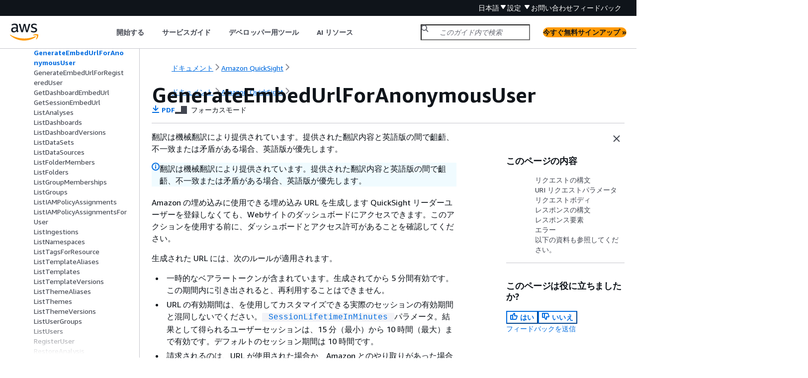

--- FILE ---
content_type: text/html
request_url: https://docs.aws.amazon.com/ja_jp/quicksight/latest/APIReference/API_GenerateEmbedUrlForAnonymousUser.html
body_size: 6933
content:
<!DOCTYPE html>
    <html xmlns="http://www.w3.org/1999/xhtml" lang="ja-JP"><head><meta http-equiv="Content-Type" content="text/html; charset=UTF-8" /><title>GenerateEmbedUrlForAnonymousUser - Amazon QuickSight</title><meta name="viewport" content="width=device-width,initial-scale=1" /><meta name="assets_root" content="/assets" /><meta name="target_state" content="API_GenerateEmbedUrlForAnonymousUser" /><meta name="default_state" content="API_GenerateEmbedUrlForAnonymousUser" /><link rel="icon" type="image/ico" href="/assets/images/favicon.ico" /><link rel="shortcut icon" type="image/ico" href="/assets/images/favicon.ico" /><link rel="canonical" href="https://docs.aws.amazon.com/ja_jp/quicksight/latest/APIReference/API_GenerateEmbedUrlForAnonymousUser.html" /><meta name="description" content="Amazon の埋め込みに使用できる埋め込み URL を生成します QuickSight リーダーユーザーを登録しなくても、Webサイトのダッシュボードにアクセスできます。このアクションを使用する前に、ダッシュボードとアクセス許可があることを確認してください。" /><meta name="deployment_region" content="IAD" /><meta name="product" content="Amazon QuickSight" /><meta name="guide" content="Amazon QuickSight" /><meta name="guide-locale" content="ja_jp" /><meta name="tocs" content="toc-contents.json" /><link rel="canonical" href="https://docs.aws.amazon.com/ja_jp/quicksight/latest/APIReference/API_GenerateEmbedUrlForAnonymousUser.html" /><link rel="alternative" href="https://docs.aws.amazon.com/id_id/quicksight/latest/APIReference/API_GenerateEmbedUrlForAnonymousUser.html" hreflang="id-id" /><link rel="alternative" href="https://docs.aws.amazon.com/id_id/quicksight/latest/APIReference/API_GenerateEmbedUrlForAnonymousUser.html" hreflang="id" /><link rel="alternative" href="https://docs.aws.amazon.com/de_de/quicksight/latest/APIReference/API_GenerateEmbedUrlForAnonymousUser.html" hreflang="de-de" /><link rel="alternative" href="https://docs.aws.amazon.com/de_de/quicksight/latest/APIReference/API_GenerateEmbedUrlForAnonymousUser.html" hreflang="de" /><link rel="alternative" href="https://docs.aws.amazon.com/quicksight/latest/APIReference/API_GenerateEmbedUrlForAnonymousUser.html" hreflang="en-us" /><link rel="alternative" href="https://docs.aws.amazon.com/quicksight/latest/APIReference/API_GenerateEmbedUrlForAnonymousUser.html" hreflang="en" /><link rel="alternative" href="https://docs.aws.amazon.com/es_es/quicksight/latest/APIReference/API_GenerateEmbedUrlForAnonymousUser.html" hreflang="es-es" /><link rel="alternative" href="https://docs.aws.amazon.com/es_es/quicksight/latest/APIReference/API_GenerateEmbedUrlForAnonymousUser.html" hreflang="es" /><link rel="alternative" href="https://docs.aws.amazon.com/fr_fr/quicksight/latest/APIReference/API_GenerateEmbedUrlForAnonymousUser.html" hreflang="fr-fr" /><link rel="alternative" href="https://docs.aws.amazon.com/fr_fr/quicksight/latest/APIReference/API_GenerateEmbedUrlForAnonymousUser.html" hreflang="fr" /><link rel="alternative" href="https://docs.aws.amazon.com/it_it/quicksight/latest/APIReference/API_GenerateEmbedUrlForAnonymousUser.html" hreflang="it-it" /><link rel="alternative" href="https://docs.aws.amazon.com/it_it/quicksight/latest/APIReference/API_GenerateEmbedUrlForAnonymousUser.html" hreflang="it" /><link rel="alternative" href="https://docs.aws.amazon.com/ja_jp/quicksight/latest/APIReference/API_GenerateEmbedUrlForAnonymousUser.html" hreflang="ja-jp" /><link rel="alternative" href="https://docs.aws.amazon.com/ja_jp/quicksight/latest/APIReference/API_GenerateEmbedUrlForAnonymousUser.html" hreflang="ja" /><link rel="alternative" href="https://docs.aws.amazon.com/ko_kr/quicksight/latest/APIReference/API_GenerateEmbedUrlForAnonymousUser.html" hreflang="ko-kr" /><link rel="alternative" href="https://docs.aws.amazon.com/ko_kr/quicksight/latest/APIReference/API_GenerateEmbedUrlForAnonymousUser.html" hreflang="ko" /><link rel="alternative" href="https://docs.aws.amazon.com/pt_br/quicksight/latest/APIReference/API_GenerateEmbedUrlForAnonymousUser.html" hreflang="pt-br" /><link rel="alternative" href="https://docs.aws.amazon.com/pt_br/quicksight/latest/APIReference/API_GenerateEmbedUrlForAnonymousUser.html" hreflang="pt" /><link rel="alternative" href="https://docs.aws.amazon.com/zh_cn/quicksight/latest/APIReference/API_GenerateEmbedUrlForAnonymousUser.html" hreflang="zh-cn" /><link rel="alternative" href="https://docs.aws.amazon.com/zh_tw/quicksight/latest/APIReference/API_GenerateEmbedUrlForAnonymousUser.html" hreflang="zh-tw" /><link rel="alternative" href="https://docs.aws.amazon.com/quicksight/latest/APIReference/API_GenerateEmbedUrlForAnonymousUser.html" hreflang="x-default" /><meta name="feedback-item" content="QuickSight" /><meta name="this_doc_product" content="Amazon QuickSight" /><meta name="this_doc_guide" content="" /><head xmlns="http://www.w3.org/1999/xhtml"> <script defer="" src="/assets/r/awsdocs-doc-page.2.0.0.js"></script><link href="/assets/r/awsdocs-doc-page.2.0.0.css" rel="stylesheet"/></head>
<script defer="" id="awsc-panorama-bundle" type="text/javascript" src="https://prod.pa.cdn.uis.awsstatic.com/panorama-nav-init.js" data-config="{'appEntity':'aws-documentation','region':'us-east-1','service':'quicksight'}"></script><meta id="panorama-serviceSubSection" value="" /><meta id="panorama-serviceConsolePage" value="GenerateEmbedUrlForAnonymousUser" /></head><body class="awsdocs awsui"><div class="awsdocs-container"><awsdocs-header></awsdocs-header><awsui-app-layout id="app-layout" class="awsui-util-no-gutters" ng-controller="ContentController as $ctrl" header-selector="awsdocs-header" navigation-hide="false" navigation-width="$ctrl.navWidth" navigation-open="$ctrl.navOpen" navigation-change="$ctrl.onNavChange($event)" tools-hide="$ctrl.hideTools" tools-width="$ctrl.toolsWidth" tools-open="$ctrl.toolsOpen" tools-change="$ctrl.onToolsChange($event)"><div id="guide-toc" dom-region="navigation"><awsdocs-toc></awsdocs-toc></div><div id="main-column" dom-region="content" tabindex="-1"><awsdocs-view class="awsdocs-view"><div id="awsdocs-content"><head><title>GenerateEmbedUrlForAnonymousUser - Amazon QuickSight</title><meta name="pdf" content="quicksight-api.pdf#API_GenerateEmbedUrlForAnonymousUser" /><meta name="forums" content="https://repost.aws/ja/tags/TAtoF6BGmuRdGfw2e14IBwEQ" /><meta name="feedback" content="https://docs.aws.amazon.com/forms/aws-doc-feedback?hidden_service_name=QuickSight&amp;topic_url=https://docs.aws.amazon.com/ja_jp/quicksight/latest/APIReference/API_GenerateEmbedUrlForAnonymousUser.html" /><meta name="feedback-yes" content="feedbackyes.html?topic_url=https://docs.aws.amazon.com/ja_jp/quicksight/latest/APIReference/API_GenerateEmbedUrlForAnonymousUser.html" /><meta name="feedback-no" content="feedbackno.html?topic_url=https://docs.aws.amazon.com/ja_jp/quicksight/latest/APIReference/API_GenerateEmbedUrlForAnonymousUser.html" /><meta name="keywords" content="API,requests,GenerateEmbedUrlForAnonymousUser" /><script type="application/ld+json">
{
    "@context" : "https://schema.org",
    "@type" : "BreadcrumbList",
    "itemListElement" : [
      {
        "@type" : "ListItem",
        "position" : 1,
        "name" : "AWS",
        "item" : "https://aws.amazon.com"
      },
      {
        "@type" : "ListItem",
        "position" : 2,
        "name" : "Amazon QuickSight",
        "item" : "https://docs.aws.amazon.com/quicksight/index.html"
      },
      {
        "@type" : "ListItem",
        "position" : 3,
        "name" : "API リファレンスインデックス",
        "item" : "https://docs.aws.amazon.com/ja_jp/quicksight/latest/APIReference/API_Reference.html"
      },
      {
        "@type" : "ListItem",
        "position" : 4,
        "name" : "アクション",
        "item" : "https://docs.aws.amazon.com/ja_jp/quicksight/latest/APIReference/API_Operations.html"
      },
      {
        "@type" : "ListItem",
        "position" : 5,
        "name" : "GenerateEmbedUrlForAnonymousUser",
        "item" : "https://docs.aws.amazon.com/ja_jp/quicksight/latest/APIReference/API_Operations.html"
      }
    ]
}
</script></head><body><div id="main"><div style="display: none"><a href="quicksight-api.pdf#API_GenerateEmbedUrlForAnonymousUser" target="_blank" rel="noopener noreferrer" title="PDF を開く"></a></div><div id="breadcrumbs" class="breadcrumb"><a href="/index.html">ドキュメント</a><a href="/quicksight/index.html">Amazon QuickSight</a><a href="Welcome.html"></a></div><div id="page-toc-src"><a href="#API_GenerateEmbedUrlForAnonymousUser_RequestSyntax">リクエストの構文</a><a href="#API_GenerateEmbedUrlForAnonymousUser_RequestParameters">URI リクエストパラメータ</a><a href="#API_GenerateEmbedUrlForAnonymousUser_RequestBody">リクエストボディ</a><a href="#API_GenerateEmbedUrlForAnonymousUser_ResponseSyntax">レスポンスの構文</a><a href="#API_GenerateEmbedUrlForAnonymousUser_ResponseElements">レスポンス要素</a><a href="#API_GenerateEmbedUrlForAnonymousUser_Errors">エラー</a><a href="#API_GenerateEmbedUrlForAnonymousUser_SeeAlso">以下の資料も参照してください。</a></div><div id="main-content" class="awsui-util-container"><div id="main-col-body"><awsdocs-language-banner data-service="$ctrl.pageService"></awsdocs-language-banner><awsui-alert class="awsdocs-page-banner awsui-util-mb-l"><p>翻訳は機械翻訳により提供されています。提供された翻訳内容と英語版の間で齟齬、不一致または矛盾がある場合、英語版が優先します。</p></awsui-alert><h1 class="topictitle" id="API_GenerateEmbedUrlForAnonymousUser">GenerateEmbedUrlForAnonymousUser</h1><div class="awsdocs-page-header-container"><awsdocs-page-header></awsdocs-page-header><awsdocs-filter-selector id="awsdocs-filter-selector"></awsdocs-filter-selector></div><p>Amazon の埋め込みに使用できる埋め込み URL を生成します QuickSight リーダーユーザーを登録しなくても、Webサイトのダッシュボードにアクセスできます。このアクションを使用する前に、ダッシュボードとアクセス許可があることを確認してください。</p><p>生成された URL には、次のルールが適用されます。</p><div class="itemizedlist">
             
             
             
        <ul class="itemizedlist"><li class="listitem">
                <p>一時的なベアラートークンが含まれています。生成されてから 5 分間有効です。この期間内に引き出されると、再利用することはできません。</p>
            </li><li class="listitem">
                <p>URL の有効期間は、を使用してカスタマイズできる実際のセッションの有効期間と混同しないでください。<code class="code">
                     <a href="https://docs.aws.amazon.com/quicksight/latest/APIReference/API_GenerateEmbedUrlForAnonymousUser.html#QS-GenerateEmbedUrlForAnonymousUser-request-SessionLifetimeInMinutes">SessionLifetimeInMinutes</a>
                  </code>パラメータ。結果として得られるユーザーセッションは、15 分（最小）から 10 時間（最大）まで有効です。デフォルトのセッション期間は 10 時間です。</p>
            </li><li class="listitem">
                <p>請求されるのは、URL が使用された場合か、Amazon とのやり取りがあった場合のみです QuickSight。</p>
            </li></ul></div><p>詳細については、次を参照してください。<a href="https://docs.aws.amazon.com/quicksight/latest/user/embedded-analytics.html">埋め込み分析</a>の<em>アマゾン QuickSight ユーザーガイド</em>。</p><p>埋め込みのハイレベルな手順と、埋め込みをカスタマイズする方法のインタラクティブなデモについては、<a href="https://docs.aws.amazon.com/quicksight/latest/user/quicksight-dev-portal.html">アマゾン QuickSight 開発者ポータル</a>。</p>
      <h2 id="API_GenerateEmbedUrlForAnonymousUser_RequestSyntax">リクエストの構文</h2>
      <pre class="programlisting"><div class="code-btn-container"></div><!--DEBUG: cli ()--><code class="nohighlight">POST /accounts/<code class="replaceable">AwsAccountId</code>/embed-url/anonymous-user HTTP/1.1
Content-type: application/json

<span>{</span>
   "<a href="#QS-GenerateEmbedUrlForAnonymousUser-request-AllowedDomains">AllowedDomains</a>": [ "<code class="replaceable">string</code>" ],
   "<a href="#QS-GenerateEmbedUrlForAnonymousUser-request-AuthorizedResourceArns">AuthorizedResourceArns</a>": [ "<code class="replaceable">string</code>" ],
   "<a href="#QS-GenerateEmbedUrlForAnonymousUser-request-ExperienceConfiguration">ExperienceConfiguration</a>": <span>{</span> 
      "<a href="./API_AnonymousUserEmbeddingExperienceConfiguration.html#QS-Type-AnonymousUserEmbeddingExperienceConfiguration-Dashboard">Dashboard</a>": <span>{</span> 
         "<a href="./API_AnonymousUserDashboardEmbeddingConfiguration.html#QS-Type-AnonymousUserDashboardEmbeddingConfiguration-InitialDashboardId">InitialDashboardId</a>": "<code class="replaceable">string</code>"
      }
   },
   "<a href="#QS-GenerateEmbedUrlForAnonymousUser-request-Namespace">Namespace</a>": "<code class="replaceable">string</code>",
   "<a href="#QS-GenerateEmbedUrlForAnonymousUser-request-SessionLifetimeInMinutes">SessionLifetimeInMinutes</a>": <code class="replaceable">number</code>,
   "<a href="#QS-GenerateEmbedUrlForAnonymousUser-request-SessionTags">SessionTags</a>": [ 
      <span>{</span> 
         "<a href="./API_SessionTag.html#QS-Type-SessionTag-Key">Key</a>": "<code class="replaceable">string</code>",
         "<a href="./API_SessionTag.html#QS-Type-SessionTag-Value">Value</a>": "<code class="replaceable">string</code>"
      }
   ]
}</code></pre>
    
      <h2 id="API_GenerateEmbedUrlForAnonymousUser_RequestParameters">URI リクエストパラメータ</h2>
      <p>リクエストでは、次の URI パラメータを使用します。</p>
      <div class="variablelist">
          
      <dl>
            <dt id="QS-GenerateEmbedUrlForAnonymousUser-request-AwsAccountId"><span class="term">
               <b>
                  <a href="#API_GenerateEmbedUrlForAnonymousUser_RequestSyntax">AwsAccountId</a>
               </b>
            </span></dt>
            <dd>
               <p>の IDAWS アカウント埋め込んでいるダッシュボードが含まれています。</p>
               <p>長さの制約: 固定長は 12 です。</p>
               <p>パターン: <code class="code">^[0-9]<span>{</span>12}$</code> </p>
               <p>必須: はい</p>
            </dd>
         </dl></div>
    
      <h2 id="API_GenerateEmbedUrlForAnonymousUser_RequestBody">リクエストボディ</h2>
      <p>リクエストは以下の JSON 形式のデータを受け入れます。</p>
      <div class="variablelist">
          
          
          
          
          
          
      <dl>
            <dt id="QS-GenerateEmbedUrlForAnonymousUser-request-AuthorizedResourceArns"><span class="term">
               <b>
                  <a href="#API_GenerateEmbedUrlForAnonymousUser_RequestSyntax">AuthorizedResourceArns</a>
               </b>
            </span></dt>
            <dd>
               <p>Amazon 用の Amazon リソースネーム (ARN) QuickSight セッションの存続期間中にユーザーがアクセスを許可されるリソース。選択内容<code class="code">Dashboard</code>エクスペリエンスを埋め込む場合は、ユーザーに表示させたいアカウントのダッシュボード ARN のリストを渡します。現在、各 API 呼び出しで最大 25 個のダッシュボード ARN を渡すことができます。</p>
               <p>Type: 文字列の配列</p>
               <p>必須: はい</p>
            </dd>
          
            <dt id="QS-GenerateEmbedUrlForAnonymousUser-request-ExperienceConfiguration"><span class="term">
               <b>
                  <a href="#API_GenerateEmbedUrlForAnonymousUser_RequestSyntax">ExperienceConfiguration</a>
               </b>
            </span></dt>
            <dd>
               <p>埋め込むエクスペリエンスの構成。</p>
               <p>型: <a href="./API_AnonymousUserEmbeddingExperienceConfiguration.html">AnonymousUserEmbeddingExperienceConfiguration</a> オブジェクト</p>
               <p>必須: はい</p>
            </dd>
          
            <dt id="QS-GenerateEmbedUrlForAnonymousUser-request-Namespace"><span class="term">
               <b>
                  <a href="#API_GenerateEmbedUrlForAnonymousUser_RequestSyntax">Namespace</a>
               </b>
            </span></dt>
            <dd>
               <p>ザ・アマゾン QuickSight 匿名ユーザーが仮想的に属する名前空間。Amazonを使用していない場合 QuickSight カスタム名前空間、これを<code class="code">default</code>。</p>
               <p>Type: 文字列</p>
               <p>長さの制約: 最大長は 64 文字です。</p>
               <p>パターン: <code class="code">^[a-zA-Z0-9._-]*$</code> </p>
               <p>必須: はい</p>
            </dd>
          
            <dt id="QS-GenerateEmbedUrlForAnonymousUser-request-AllowedDomains"><span class="term">
               <b>
                  <a href="#API_GenerateEmbedUrlForAnonymousUser_RequestSyntax">AllowedDomains</a>
               </b>
            </span></dt>
            <dd>
               <p>生成された URL にアクセスするための許可リストに追加するドメイン。このドメインは埋め込まれます。このオプションのパラメータは、Manage で設定されている静的ドメインを上書きします。 QuickSight Amazonのメニュー QuickSight console. 代わりに、このパラメーターに含めるドメインのみが許可されます。各 API 呼び出しで最大 3 つのドメインまたはサブドメインを一覧表示できます。</p>
               <p>特定のドメインのすべてのサブドメインを許可リストに含めるには、<code class="code">*</code>。例:<code class="code">https://*.sapp.amazon.com</code>以下のすべてのサブドメインを含む<code class="code">https://sapp.amazon.com</code>。</p>
               <p>Type: 文字列の配列</p>
               <p>必須: いいえ</p>
            </dd>
          
            <dt id="QS-GenerateEmbedUrlForAnonymousUser-request-SessionLifetimeInMinutes"><span class="term">
               <b>
                  <a href="#API_GenerateEmbedUrlForAnonymousUser_RequestSyntax">SessionLifetimeInMinutes</a>
               </b>
            </span></dt>
            <dd>
               <p>セッションが有効な時間 (分)。セッションの有効期間は [15 〜 600] 分です。</p>
               <p>Type: Long</p>
               <p>有効範囲: 最小値は 15 です。最大値は 600 です。</p>
               <p>必須: いいえ</p>
            </dd>
          
            <dt id="QS-GenerateEmbedUrlForAnonymousUser-request-SessionTags"><span class="term">
               <b>
                  <a href="#API_GenerateEmbedUrlForAnonymousUser_RequestSyntax">SessionTags</a>
               </b>
            </span></dt>
            <dd>
               <p>行レベルのセキュリティに使用されるセッションタグ。このパラメータを使用する前に、を使用して、関連するデータセットを設定済みであることを確認します。<code class="code">DataSet$RowLevelPermissionTagConfiguration</code>パラメータを使用して、セッションタグを使用して行レベルのセキュリティを提供できるようにします。</p>
               <p>これらはに使用されるタグではありませんAWSリソースへのタグ付け機能。詳細については、次を参照してください。<a href="https://docs.aws.amazon.com/quicksight/latest/user/quicksight-dev-rls-tags.html">タグによる行レベルのセキュリティ (RLS) の使用</a>の<em>アマゾン QuickSight ユーザーガイド</em>。</p>
               <p>Type: 配列<a href="./API_SessionTag.html">SessionTag</a>オブジェクト</p>
               <p>配列メンバー: 最小数は 1 項目です。最大数は 50 項目です。</p>
               <p>必須: いいえ</p>
            </dd>
         </dl></div>
    
      <h2 id="API_GenerateEmbedUrlForAnonymousUser_ResponseSyntax">レスポンスの構文</h2>
      <pre class="programlisting"><div class="code-btn-container"></div><!--DEBUG: cli ()--><code class="nohighlight">HTTP/1.1 <code class="replaceable">Status</code>
Content-type: application/json

<span>{</span>
   "<a href="#QS-GenerateEmbedUrlForAnonymousUser-response-EmbedUrl">EmbedUrl</a>": "<b><em>string</em></b>",
   "<a href="#QS-GenerateEmbedUrlForAnonymousUser-response-RequestId">RequestId</a>": "<b><em>string</em></b>"
}</code></pre>
    
      <h2 id="API_GenerateEmbedUrlForAnonymousUser_ResponseElements">レスポンス要素</h2>
      <p>アクションが成功すると、以下の HTTP レスポンスが返されます。</p><div class="variablelist">
             
         <dl>
               <dt id="QS-GenerateEmbedUrlForAnonymousUser-response-Status"><span class="term">
                  <b>
                     <a href="#API_GenerateEmbedUrlForAnonymousUser_ResponseSyntax">Status</a>
                  </b>
               </span></dt>
               <dd>
                  <p>リクエストの HTTP ステータス。</p>
               </dd>
            </dl></div>
      <p>サービスから以下のデータが JSON 形式で返されます。</p>
      <div class="variablelist">
          
          
      <dl>
            <dt id="QS-GenerateEmbedUrlForAnonymousUser-response-EmbedUrl"><span class="term">
               <b>
                  <a href="#API_GenerateEmbedUrlForAnonymousUser_ResponseSyntax">EmbedUrl</a>
               </b>
            </span></dt>
            <dd>
               <p>ダッシュボードの埋め込み URL。</p>
               <p>Type: 文字列</p>
            </dd>
          
            <dt id="QS-GenerateEmbedUrlForAnonymousUser-response-RequestId"><span class="term">
               <b>
                  <a href="#API_GenerateEmbedUrlForAnonymousUser_ResponseSyntax">RequestId</a>
               </b>
            </span></dt>
            <dd>
               <p>-AWSこの処理のリクエスト ID。</p>
               <p>Type: 文字列</p>
            </dd>
         </dl></div>
    
      <h2 id="API_GenerateEmbedUrlForAnonymousUser_Errors">エラー</h2>
      <p>すべてのアクションに共通のエラーについては、「<a href="./CommonErrors.html">共通エラー</a>」を参照してください。</p>
      <div class="variablelist">
          
          
          
          
          
          
          
          
      <dl>
            <dt><span class="term">
               <b>
                  AccessDeniedException
               </b>
            </span></dt>
            <dd>
               <p>このアイテムにはアクセスできません。提供された認証情報を検証できませんでした。リクエストを実行する権限がない可能性があります。あなたのアカウントがAmazonの使用を許可されていることを確認してください QuickSight サービスの利用を許可されていること、ポリシーに正しいアクセス許可があること、正しいアクセスキーを使っていることを確認してください。</p>
               <p>HTTP ステータスコード: 401</p>
            </dd>
          
            <dt><span class="term">
               <b>
                  InternalFailureException
               </b>
            </span></dt>
            <dd>
               <p>内部エラーが発生しました。</p>
               <p>HTTP ステータスコード: 500</p>
            </dd>
          
            <dt><span class="term">
               <b>
                  InvalidParameterValueException
               </b>
            </span></dt>
            <dd>
               <p>1 つ以上のパラメータに無効な値があります。</p>
               <p>HTTP ステータスコード: 400</p>
            </dd>
          
            <dt><span class="term">
               <b>
                  ResourceNotFoundException
               </b>
            </span></dt>
            <dd>
               <p>1 つ以上のリソースが見つかりません。</p>
               <p>HTTP ステータスコード: 404</p>
            </dd>
          
            <dt><span class="term">
               <b>
                  SessionLifetimeInMinutesInvalidException
               </b>
            </span></dt>
            <dd>
               <p>セッションの存続期間に指定された分数が有効ではありません。セッションの有効期間は 15 〜 600 分です。</p>
               <p>HTTP ステータスコード: 400</p>
            </dd>
          
            <dt><span class="term">
               <b>
                  ThrottlingException
               </b>
            </span></dt>
            <dd>
               <p>アクセスが調整済みです。</p>
               <p>HTTP ステータスコード: 429</p>
            </dd>
          
            <dt><span class="term">
               <b>
                  UnsupportedPricingPlanException
               </b>
            </span></dt>
            <dd>
               <p>このエラーは、Amazon で埋め込みオペレーションを呼び出していることを示します QuickSight必要な料金プランがAWSアカウント. 匿名ユーザーに埋め込みを使用する前に、 QuickSight 管理者が Amazon に容量価格を追加する必要がある QuickSight。この操作は、<b>Amazon の管理 QuickSight</b>ページで.</p>
               <p>容量価格を追加した後は、<code class="code">
                     <a href="https://docs.aws.amazon.com/quicksight/latest/APIReference/API_GetDashboardEmbedUrl.html">GetDashboardEmbedUrl</a>
                  </code>での API オペレーション<code class="code">--identity-type ANONYMOUS</code>オプション。</p>
               <p>HTTP ステータスコード: 403</p>
            </dd>
          
            <dt><span class="term">
               <b>
                  UnsupportedUserEditionException
               </b>
            </span></dt>
            <dd>
               <p>このエラーは、Amazon でオペレーションをコールしていることを示します。 QuickSightエディションにその操作のサポートが含まれていないサブスクリプション。アマゾンアマゾン QuickSight 現在、Standard Edition と Enterprise E すべてのオペレーションと機能がすべてのエディションで利用できるわけではありません。​</p>
               <p>HTTP ステータスコード: 403</p>
            </dd>
         </dl></div>
    
      <h2 id="API_GenerateEmbedUrlForAnonymousUser_SeeAlso">以下の資料も参照してください。</h2>
      <p>言語固有の AWS SDK のいずれかでこの API を使用する方法の詳細については、以下を参照してください。</p>
      <div class="itemizedlist">
          
          
          
          
          
          
          
          
          
      <ul class="itemizedlist"><li class="listitem">
            <p> <a href="https://docs.aws.amazon.com/goto/aws-cli/quicksight-2018-04-01/GenerateEmbedUrlForAnonymousUser">AWS Command Line Interface</a> </p>
         </li><li class="listitem">
            <p> <a href="https://docs.aws.amazon.com/goto/DotNetSDKV3/quicksight-2018-04-01/GenerateEmbedUrlForAnonymousUser">AWS SDK for .NET</a> </p>
         </li><li class="listitem">
            <p> <a href="https://docs.aws.amazon.com/goto/SdkForCpp/quicksight-2018-04-01/GenerateEmbedUrlForAnonymousUser">AWS SDK for C++</a> </p>
         </li><li class="listitem">
            <p> <a href="https://docs.aws.amazon.com/goto/SdkForGoV1/quicksight-2018-04-01/GenerateEmbedUrlForAnonymousUser">AWS SDK for Go</a> </p>
         </li><li class="listitem">
            <p> <a href="https://docs.aws.amazon.com/goto/SdkForJavaV2/quicksight-2018-04-01/GenerateEmbedUrlForAnonymousUser">AWS SDK for Java V2</a> </p>
         </li><li class="listitem">
            <p> <a href="https://docs.aws.amazon.com/goto/AWSJavaScriptSDK/quicksight-2018-04-01/GenerateEmbedUrlForAnonymousUser">AWS向け SDK JavaScript</a> </p>
         </li><li class="listitem">
            <p> <a href="https://docs.aws.amazon.com/goto/SdkForPHPV3/quicksight-2018-04-01/GenerateEmbedUrlForAnonymousUser">AWS SDK for PHP V3</a> </p>
         </li><li class="listitem">
            <p> <a href="https://docs.aws.amazon.com/goto/boto3/quicksight-2018-04-01/GenerateEmbedUrlForAnonymousUser">AWS SDK for Python</a> </p>
         </li><li class="listitem">
            <p> <a href="https://docs.aws.amazon.com/goto/SdkForRubyV3/quicksight-2018-04-01/GenerateEmbedUrlForAnonymousUser">AWS SDK for Ruby V3</a> </p>
         </li></ul></div>
   <awsdocs-copyright class="copyright-print"></awsdocs-copyright><awsdocs-thumb-feedback right-edge="{{$ctrl.thumbFeedbackRightEdge}}"></awsdocs-thumb-feedback></div><noscript><div><div><div><div id="js_error_message"><p><img src="https://d1ge0kk1l5kms0.cloudfront.net/images/G/01/webservices/console/warning.png" alt="警告" /> <strong>ブラウザで JavaScript が無効になっているか、使用できません。</strong></p><p>AWS ドキュメントを使用するには、JavaScript を有効にする必要があります。手順については、使用するブラウザのヘルプページを参照してください。</p></div></div></div></div></noscript><div id="main-col-footer" class="awsui-util-font-size-0"><div id="doc-conventions"><a target="_top" href="/general/latest/gr/docconventions.html">ドキュメントの表記規則</a></div><div class="prev-next"><div id="previous" class="prev-link" accesskey="p" href="./API_DescribeUser.html">DescribeUser</div><div id="next" class="next-link" accesskey="n" href="./API_GenerateEmbedUrlForRegisteredUser.html">GenerateEmbedUrlForRegisteredUser</div></div></div><awsdocs-page-utilities></awsdocs-page-utilities></div><div id="quick-feedback-yes" style="display: none;"><div class="title">このページは役に立ちましたか? - はい</div><div class="content"><p>ページが役に立ったことをお知らせいただき、ありがとうございます。</p><p>お時間がある場合は、何が良かったかお知らせください。今後の参考にさせていただきます。</p><p><awsui-button id="fblink" rel="noopener noreferrer" target="_blank" text="フィードバック" click="linkClick($event)" href="https://docs.aws.amazon.com/forms/aws-doc-feedback?hidden_service_name=QuickSight&amp;topic_url=https://docs.aws.amazon.com/ja_jp/quicksight/latest/APIReference/API_GenerateEmbedUrlForAnonymousUser.html"></awsui-button></p></div></div><div id="quick-feedback-no" style="display: none;"><div class="title">このページは役に立ちましたか? - いいえ</div><div class="content"><p>このページは修正が必要なことをお知らせいただき、ありがとうございます。ご期待に沿うことができず申し訳ありません。</p><p>お時間がある場合は、ドキュメントを改善する方法についてお知らせください。</p><p><awsui-button id="fblink" rel="noopener noreferrer" target="_blank" text="フィードバック" click="linkClick($event)" href="https://docs.aws.amazon.com/forms/aws-doc-feedback?hidden_service_name=QuickSight&amp;topic_url=https://docs.aws.amazon.com/ja_jp/quicksight/latest/APIReference/API_GenerateEmbedUrlForAnonymousUser.html"></awsui-button></p></div></div></div></body></div></awsdocs-view><div class="page-loading-indicator" id="page-loading-indicator"><awsui-spinner size="large"></awsui-spinner></div></div><div id="tools-panel" dom-region="tools"><awsdocs-tools-panel id="awsdocs-tools-panel"></awsdocs-tools-panel></div></awsui-app-layout><awsdocs-cookie-banner class="doc-cookie-banner"></awsdocs-cookie-banner></div></body></html>

--- FILE ---
content_type: application/javascript
request_url: https://docs.aws.amazon.com/assets/r/9182.524953360e3c88cbb9af.js
body_size: 7247
content:
"use strict";(self.webpackChunk_amzn_aws_docs_website_assets_react=self.webpackChunk_amzn_aws_docs_website_assets_react||[]).push([[3029,9182],{1849:(e,t,r)=>{r.d(t,{C:()=>a,J:()=>n});var i=r(6540);const n={defaultVariant:"secondary"},a=(0,i.createContext)(n)},3979:(e,t,r)=>{r.d(t,{A:()=>u});var i=r(6540),n=r(9046),a=r(6301),s=r(8918),o=r(5038),l=r(8141),d=r(1849);const u=({children:e})=>i.createElement(a.k.Provider,{value:{onClick:()=>{}}},i.createElement(s.U.Provider,{value:{assignId:()=>{}}},i.createElement(o.w.Provider,{value:{}},i.createElement(l._.Provider,{value:""},i.createElement(d.C.Provider,{value:d.J},i.createElement(n.hy,null,e))))))},6301:(e,t,r)=>{r.d(t,{j:()=>a,k:()=>n});var i=r(6540);const n=(0,i.createContext)({onClick:()=>{}});function a(){return(0,i.useContext)(n)}},7048:(e,t,r)=>{r.d(t,{A:()=>W});var i=r(6540),n=r(1681),a=r(7172),s=r(503),o=r(5664),l=r(6333),d=r(53),u=r(2142),c=r(6810),_=r(2527),g=r(9046),m=r(9549),v=r(1053),x=r(888),p=r(1849),f=r(3979),b=r(8029),k=r(3826),h=r(5133),w=r(9034),A=r(627),E=r(5831);const C=({condition:e,children:t})=>e?i.createElement(E.A,null,t):i.createElement(i.Fragment,null,t);var q=r(5497),y=r(3600);const z=i.forwardRef(function({position:e="right",size:t="medium",fixedWidth:r=!1,triggerType:n="text",dismissButton:a=!0,children:s,header:o,content:l,triggerAriaLabel:E,wrapTriggerText:z=!0,isInline:P=!1,renderWithPortal:W=!1,__onOpen:N,__internalRootRef:T,__closeAnalyticsAction:R,...B},D){const I=(0,v.C)(B),O=(0,i.useRef)(null),G=(0,i.useRef)(null),L=(0,m.pI)("popover")("dismissAriaLabel",B.dismissAriaLabel),[$,V]=(0,i.useState)(!1),j=(0,i.useCallback)(()=>{var e,t;["text","text-inline"].includes(n)?null===(e=O.current)||void 0===e||e.focus():O.current&&(null===(t=(0,x.j5)(O.current))||void 0===t||t.focus())},[n]),M=(0,i.useCallback)(()=>{(0,b.KV)(N),V(!0)},[N]),S=(0,i.useCallback)(()=>{V(!1),j()},[j]),F=(0,i.useCallback)(e=>{const t=e.keyCode===h.D.escape,r=e.keyCode===h.D.tab;t&&$&&e.stopPropagation(),(r||t)&&V(!1)},[$]);(0,i.useImperativeHandle)(D,()=>({dismiss:()=>{V(!1)},focus:()=>{V(!1),j()}}));const J=(0,i.useRef)(null);(0,i.useEffect)(()=>{if(!O.current)return;const e=O.current.ownerDocument,t=()=>{null===J.current&&V(!1)};return e.addEventListener("mousedown",t),()=>{e.removeEventListener("mousedown",t)}},[]);const K=(0,k.j)(O,{resetVisualContext:!0}),Y={ref:O,onClick:M,onKeyDown:F,className:(0,d.A)(y.A.trigger,y.A[`trigger-type-${n}`])},{tabIndex:H}=(0,g.Xp)(O),U=(0,u.Y)(),X=i.createElement("div",{className:(0,d.A)(K,!W&&y.A["popover-inline-content"]),"data-awsui-referrer-id":U},i.createElement(q.A,{size:t,fixedWidth:r,position:e,trackRef:O,arrow:e=>i.createElement(w.A,{position:e}),renderWithPortal:W,zIndex:W?7e3:void 0},i.createElement(p.C.Provider,{value:{defaultVariant:"primary"}},i.createElement(A.A,{dismissButton:a,dismissAriaLabel:L,header:o,onDismiss:S,overflowVisible:"both",closeAnalyticsAction:R},i.createElement(C,{condition:!a},l))))),Q=(0,c.S)(G,T);return i.createElement("span",{...I,className:(0,d.A)(y.A.root,I.className,"filtering-token"===n&&y.A["root-filtering-token"],P&&y.A["no-wrap"]),ref:Q,onMouseDown:()=>{J.current=requestAnimationFrame(()=>{J.current=null})}},["text","text-inline"].includes(n)?i.createElement("button",{...Y,className:(0,d.A)(Y.className,!1===z&&y.A["overflow-ellipsis"]),tabIndex:H,type:"button","aria-haspopup":"dialog",id:U,"aria-label":E},s):i.createElement("span",{...Y,id:U},s),$&&i.createElement(f.A,null,W?i.createElement(_.A,null,X):X))}),P=i.forwardRef(({position:e="right",size:t="medium",fixedWidth:r=!1,triggerType:o="text",dismissButton:d=!0,renderWithPortal:u=!1,wrapTriggerText:c=!0,header:_,...g},m)=>{s.y&&d&&!_&&(0,n.m)("Popover","You should provide a `header` when `dismissButton` is true.");const v=(0,a.A)("Popover",{props:{dismissButton:d,fixedWidth:r,position:e,renderWithPortal:u,size:t,triggerType:o}}),x=(0,l.e)(g);return i.createElement(z,{ref:m,header:_,position:e,size:t,fixedWidth:r,triggerType:o,dismissButton:d,renderWithPortal:u,wrapTriggerText:c,...x,...v})});(0,o.o)(P,"Popover");const W=P},8831:(e,t,r)=>{r.d(t,{r:()=>p,A:()=>f});var i=r(6540),n=r(53),a=r(1053),s=r(765),o=r(9922);const l={"css-grid":"awsui_css-grid_zqq3x_1vv2s_181","grid-no-gutters":"awsui_grid-no-gutters_zqq3x_1vv2s_192","grid-variant-text-grid":"awsui_grid-variant-text-grid_zqq3x_1vv2s_195",item:"awsui_item_zqq3x_1vv2s_195","first-column":"awsui_first-column_zqq3x_1vv2s_212"},d=e=>e%2!=0;function u({columns:e=1,minColumnWidth:t=0,disableGutters:r,variant:a,children:u,__tagOverride:c}){const[_,g]=(0,s.A)(e=>e.contentBoxWidth),m=function(e,t,r){if(!r)return e;const i=Math.min(e,Math.floor(r/t));return Math.max(1,i<e&&d(i)?i-1:i)}(e,t,_),v="text-grid"!==a&&r,x=(0,o.A)(u),p=null!=c?c:"div";return i.createElement(p,{ref:g,className:(0,n.A)(l["css-grid"],l[`grid-variant-${a}`],v&&[l["grid-no-gutters"]]),style:{gridTemplateColumns:`repeat(${m}, minmax(0, 1fr))`}},x.map((e,t)=>{const r=e.key;return i.createElement("div",{key:r?String(r):void 0,className:(0,n.A)(l.item,{[l["first-column"]]:t%m===0})},e)}))}var c=r(7885),_=r(9025);function g(e,t){const r=[];for(let i=0;i<t;i++)r[i]=e;return r}const m={"column-layout":"awsui_column-layout_vvxn7_g9kqe_181",grid:"awsui_grid_vvxn7_g9kqe_213","grid-no-gutters":"awsui_grid-no-gutters_vvxn7_g9kqe_219","grid-variant-text-grid":"awsui_grid-variant-text-grid_vvxn7_g9kqe_223","grid-breakpoint-default":"awsui_grid-breakpoint-default_vvxn7_g9kqe_231","grid-columns-1":"awsui_grid-columns-1_vvxn7_g9kqe_234","grid-breakpoint-xxs":"awsui_grid-breakpoint-xxs_vvxn7_g9kqe_234","grid-breakpoint-xs":"awsui_grid-breakpoint-xs_vvxn7_g9kqe_237","grid-columns-2":"awsui_grid-columns-2_vvxn7_g9kqe_240","grid-columns-3":"awsui_grid-columns-3_vvxn7_g9kqe_246","grid-columns-4":"awsui_grid-columns-4_vvxn7_g9kqe_252","grid-vertical-borders":"awsui_grid-vertical-borders_vvxn7_g9kqe_268","grid-horizontal-borders":"awsui_grid-horizontal-borders_vvxn7_g9kqe_301"},v={1:{colspan:{default:12,xxs:12,xs:12}},2:{colspan:{default:12,xxs:6,xs:6}},3:{colspan:{default:12,xxs:6,xs:4}},4:{colspan:{default:12,xxs:6,xs:3}}};function x({columns:e,variant:t,borders:r,disableGutters:a,__breakpoint:s,children:l,__tagOverride:d}){var u;const x="text-grid"===t,f=!x&&a,b=!x&&("horizontal"===r||"all"===r),k=!x&&("vertical"===r||"all"===r),h=(0,o.A)(l),[w,A]=(0,_.j)(p);return i.createElement(c.A,{ref:A,disableGutters:!0,gridDefinition:g(null!==(u=v[e])&&void 0!==u?u:{},h.length),className:(0,n.A)(m.grid,m[`grid-columns-${e}`],m[`grid-variant-${t}`],{[m["grid-horizontal-borders"]]:b,[m["grid-vertical-borders"]]:k,[m["grid-no-gutters"]]:f}),__breakpoint:s||w,__responsiveClassName:e=>e&&m[`grid-breakpoint-${e}`],__tagOverride:d},l)}const p=["default","xxs","xs"];function f({columns:e=1,variant:t="default",borders:r="none",disableGutters:s=!1,minColumnWidth:o,children:l,__tagOverride:d,__breakpoint:c,__internalRootRef:_,...g}){const v=(0,a.C)(g);return i.createElement("div",{...v,className:(0,n.A)(v.className,m["column-layout"]),ref:_},o?i.createElement(u,{columns:e,borders:r,variant:t,minColumnWidth:o,disableGutters:s,__tagOverride:d},l):i.createElement(x,{columns:e,variant:t,borders:r,disableGutters:s,__breakpoint:c,__tagOverride:d},l))}}}]);

--- FILE ---
content_type: application/javascript
request_url: https://docs.aws.amazon.com/assets/r/7284.9d903c655a3bb6ebb0c0.js
body_size: 1105
content:
"use strict";(self.webpackChunk_amzn_aws_docs_website_assets_react=self.webpackChunk_amzn_aws_docs_website_assets_react||[]).push([[7284],{1153:(e,t,s)=>{s.d(t,{G:()=>m});var a=s(4848),n=s(8682),o=s(6540),r=s(3573),i=s(315),c=s(6408),u="hideNavigation",_="noflush_awsc_hide_nav_ui";function m(e){var t,s,m=e.onComplete,f=(0,c.dT)().textTheme,d=(t=new URLSearchParams(window.location.search).get(u),s=(0,i.Ri)(_),t&&sessionStorage.setItem(u,"true"),Boolean(s||t||sessionStorage.getItem(u)));return(0,o.useEffect)(function(){d&&m&&m(!0)},[d,m]),d?(0,a.jsx)(a.Fragment,{}):(0,a.jsx)(r.s,{eventName:"AmazonQError",fallback:(0,a.jsx)(a.Fragment,{}),children:(0,a.jsx)(n.F,{visualMode:f,onComplete:function(e){m&&m(e)}})})}},4916:(e,t,s)=>{s.d(t,{A:()=>c});var a=s(6540),n=s(4112),o=s(5375),r=s(9978),i=s(292);function c(e){var t=e.settingName,s=e.openAt,c=(0,r.j)().width,u=(0,i.A)(c),_=!1!==(0,o.m)()[t],m=c<=n.LO.xs,f=c>Number(s)&&_,d=(0,a.useState)(!m&&f),h=d[0],l=d[1],w=(0,i.A)(h);return(0,a.useEffect)(function(){u<c&&l(f),u>c&&l(f)},[c]),[h,l,function(e){var s;l(e),m||(0,o.o)(((s={})[t]=e,s))},w]}}}]);